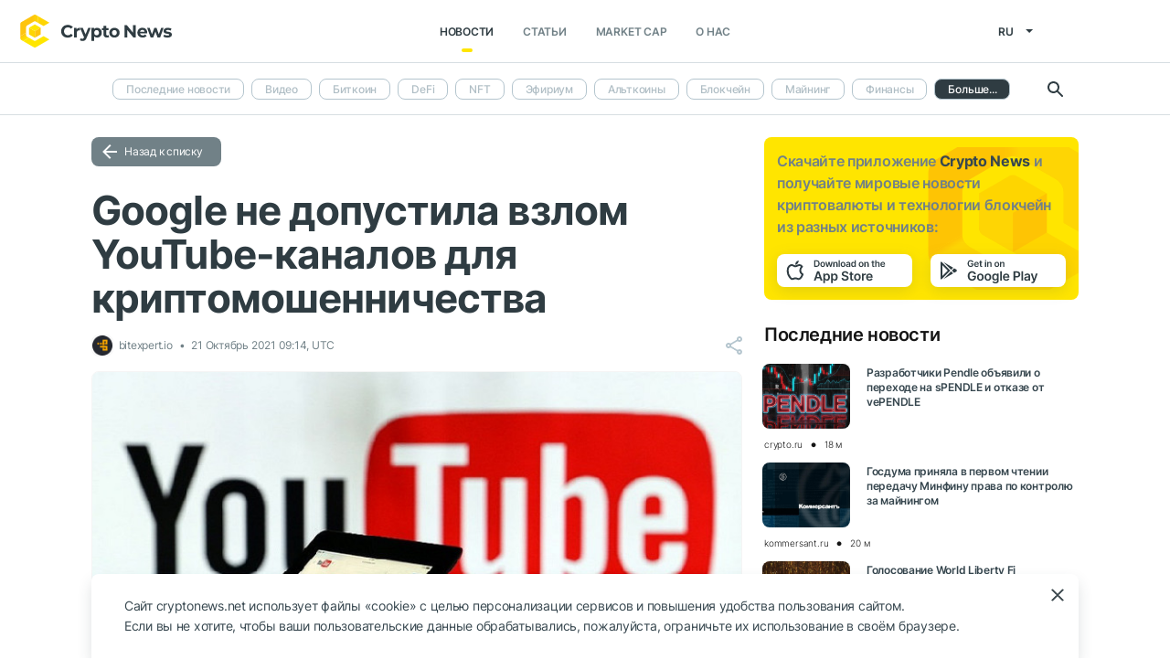

--- FILE ---
content_type: text/html; charset=UTF-8
request_url: https://cryptonews.net/ru/news/security/2322193/
body_size: 8106
content:
<!DOCTYPE html>
<html lang="ru">
<head>
        <meta charset="UTF-8"><meta name="theme-color" content="#37474f"><meta name="viewport" content="width=device-width, maximum-scale=1.0"><meta http-equiv="X-UA-Compatible" content="ie=edge"><link rel="apple-touch-icon" sizes="180x180" href="/site-icons/apple-touch-icon.png"><link rel="manifest" href="/manifest.json"><meta name="robots" content="index, follow"/><meta name="description" content="Представитель группы анализа угроз Google заявил, что экспертам удалось предотвратить масштабную атаку на тысячи YouTube-блогеров для криптовалютного мошенничества. По его словам, с"/><title>Google не допустила взлом YouTube-каналов для криптомошенничества</title><style>body.bg-1 {
            background-position: calc(50% + 285px) -1px;
        }</style><link href="/favicon.ico" rel="shortcut icon" type="image/x-icon"/><link rel="stylesheet" href="/css/min.css?t=1768888952"><script>window.dataLayer = window.dataLayer || [];</script>
<meta name="google-adsense-account" content="ca-pub-8412527436912971">
<!-- Google Tag Manager -->
<script>(function (w, d, s, l, i) {
        w[l] = w[l] || [];
        w[l].push({'gtm.start': new Date().getTime(), event: 'gtm.js'});
        var f = d.getElementsByTagName(s)[0],
            j = d.createElement(s), dl = l != 'dataLayer' ? '&l=' + l : '';
        j.async = true;
        j.src = 'https://www.googletagmanager.com/gtm.js?id=' + i + dl;
        f.parentNode.insertBefore(j, f);
    })(window, document, 'script', 'dataLayer', 'GTM-W7KJBRM');</script>
<!-- End Google Tag Manager -->        <link rel="stylesheet" href="/css/select2.min.css">
            <meta property="og:image" content="https://cnews24.ru/uploads/e4c/e4c8a8da77801e2b05870c77f09180aa6f5f40b5.jpg"/><meta property="og:title" content="Google не допустила взлом YouTube-каналов для криптомошенничества"/><meta property="og:type" content="news"/><meta property="article:published_time" content="2021-10-21T09:14:00+00:00"/>    </head>
<body ng-app="crypto" ng-controller="main"
            ng-class="{'open-header':dropdown_header}"
      data-output_location="news"      class="">
<!-- Google Tag Manager (noscript) -->
<noscript>
    <iframe src="https://www.googletagmanager.com/ns.html?id=GTM-W7KJBRM" height="0" width="0"
            style="display:none;visibility:hidden"></iframe>
</noscript>
<!-- End Google Tag Manager (noscript) -->
<header class="">
    <div class="flex between-xs middle-xs">

                    <div class="search-loop"></div>

<form name="article-search" action="/ru/"
      id="bnt-article-search-form" class="">
    <div class="wrap-fields">
        <span class="close-search-form"></span>
                                <label>
            <input type="text"
                   name="q"
                   placeholder="Поиск"
                   value="">
        </label>
        <label class="label-style">
            <select name="rubricId" data-width="100%" data-minimum-results-for-search="Infinity">
                                                            <option                                 value="-1">Последние новости
                        </option>
                                                                                <option                                 value="-2">Видео
                        </option>
                                                                                <option                                 value="1">Биткоин
                        </option>
                                                                                <option                                 value="14">DeFi
                        </option>
                                                                                <option                                 value="15">NFT
                        </option>
                                                                                <option                                 value="2">Эфириум
                        </option>
                                                                                <option                                 value="3">Альткоины
                        </option>
                                                                                <option                                 value="4">Блокчейн
                        </option>
                                                                                <option                                 value="6">Майнинг
                        </option>
                                                                                <option                                 value="7">Финансы
                        </option>
                                                                                <option                                 value="18">Metaverse
                        </option>
                                                                                <option                                 value="8">Регулирование
                        </option>
                                                                                <option                                 value="9">Безопасность
                        </option>
                                                                                <option                                 value="10">Аналитика
                        </option>
                                                                                <option                                 value="11">Рынок
                        </option>
                                                                                <option                                 value="12">Прочее
                        </option>
                                                                                <option                                 value="16">GameFi
                        </option>
                                                                                <option                                 value="5">ICO
                        </option>
                                                </select>
        </label>
        <button type="submit"></button>
    </div>
</form>    
        <div class="dropdown-header dropdown-icon" ng-click="dropdownHeader()"
     ng-class="{active:dropdown_header}">
</div>

<div class="header-logo">
        <a href="/ru/">
                                    <img src="/i/cnews-logo-new.svg" alt="logo" class="full">
                        </a>
</div>

<div class="header-menu">
    <div class="between-xs middle-xs menu-wrapper">
        <nav class="flex center-xs">
                            <li class="item">
    <a href="/ru/"
       class="active"
    >Новости</a>
</li>
<li class="item">
    <a href="/ru/editorial/all-posts/"
       class=""
    >Статьи</a>
</li>
<li class="item market-cap-item">
    <a href="/ru/market-cap/"
       class="">Market Cap</a>
</li>
<li class="item">
    <a href="/ru/about/"
       class="">
        О нас
    </a>
</li>                    </nav>
    </div>
</div>

<div class="flex middle-xs language_select">
    <span class="current"
          ng-click="language_menu=(!language_menu)"
          ng-class="{'active':language_menu}">
        ru
    </span>

    <ul class="animate-all" ng-class="{'active':language_menu}">
                                                        <li class="">
                        <a href="/news/security/">en</a>
                    </li>
                                                                                            <li class="">
                        <a href="/de/news/security/">de</a>
                    </li>
                                                                <li class="">
                        <a href="/es/news/security/">es</a>
                    </li>
                                                                <li class="">
                        <a href="/ar/news/security/">ar</a>
                    </li>
                                        </ul>
</div>
    </div>
</header>

                        <div class="header-submenu">
        <div class="container flex start-xs middle-xs ">

            <div class="dropdown-top-menu" ng-click="headerDownChange()"></div>

            
                            <ul>
                                                                                                                                                                            <li><a href="/ru/">Последние новости</a></li>
                                                                                                                                                <li><a href="/ru/news/video/">Видео</a></li>
                                                                                                                                                <li><a href="/ru/news/bitcoin/">Биткоин</a></li>
                                                                                                                                                <li><a href="/ru/news/defi/">DeFi</a></li>
                                                                                                                                                <li><a href="/ru/news/nft/">NFT</a></li>
                                                                                                                                                <li><a href="/ru/news/ethereum/">Эфириум</a></li>
                                                                                                                                                <li><a href="/ru/news/altcoins/">Альткоины</a></li>
                                                                                                                                                <li><a href="/ru/news/blockchain/">Блокчейн</a></li>
                                                                                                                                                <li><a href="/ru/news/mining/">Майнинг</a></li>
                                                                                                                                                <li><a href="/ru/news/finance/">Финансы</a></li>
                                                                                                                                                <li><a href="/ru/news/metaverse/">Metaverse</a></li>
                                                                                                                                                <li><a href="/ru/news/legal/">Регулирование</a></li>
                                                                                                                                                                            <li class="active"><span>Безопасность</span></li>
                                                                                                                                                <li><a href="/ru/news/analytics/">Аналитика</a></li>
                                                                                                                                                <li><a href="/ru/news/market/">Рынок</a></li>
                                                                                                                                                <li><a href="/ru/news/other/">Прочее</a></li>
                                                                                                                                                <li><a href="/ru/news/gamefi/">GameFi</a></li>
                                                                                                                                                <li><a href="/ru/news/ico/">ICO</a></li>
                                            
                    <li class="more">
                        <span>Больше...</span>
                        <ul class="more-cryptonews-menu">
                                                                                                                                                                                                                                    <li><a href="/ru/news/">Последние новости</a></li>
                                                                                                                                                                                                <li><a href="/ru/news/video/">Видео</a></li>
                                                                                                                                                                                                <li><a href="/ru/news/bitcoin/">Биткоин</a></li>
                                                                                                                                                                                                <li><a href="/ru/news/defi/">DeFi</a></li>
                                                                                                                                                                                                <li><a href="/ru/news/nft/">NFT</a></li>
                                                                                                                                                                                                <li><a href="/ru/news/ethereum/">Эфириум</a></li>
                                                                                                                                                                                                <li><a href="/ru/news/altcoins/">Альткоины</a></li>
                                                                                                                                                                                                <li><a href="/ru/news/blockchain/">Блокчейн</a></li>
                                                                                                                                                                                                <li><a href="/ru/news/mining/">Майнинг</a></li>
                                                                                                                                                                                                <li><a href="/ru/news/finance/">Финансы</a></li>
                                                                                                                                                                                                <li><a href="/ru/news/metaverse/">Metaverse</a></li>
                                                                                                                                                                                                <li><a href="/ru/news/legal/">Регулирование</a></li>
                                                                                                                                                                                                                                    <li class="active"><span>Безопасность</span></li>
                                                                                                                                                                                                <li><a href="/ru/news/analytics/">Аналитика</a></li>
                                                                                                                                                                                                <li><a href="/ru/news/market/">Рынок</a></li>
                                                                                                                                                                                                <li><a href="/ru/news/other/">Прочее</a></li>
                                                                                                                                                                                                <li><a href="/ru/news/gamefi/">GameFi</a></li>
                                                                                                                                                                                                <li><a href="/ru/news/ico/">ICO</a></li>
                                                                                    </ul>
                    </li>
                </ul>
            
            <div class="search-loop"></div>

<form name="article-search" action="/ru/"
      id="bnt-article-search-form" class="">
    <div class="wrap-fields">
        <span class="close-search-form"></span>
                                <label>
            <input type="text"
                   name="q"
                   placeholder="Поиск"
                   value="">
        </label>
        <label class="label-style">
            <select name="rubricId" data-width="100%" data-minimum-results-for-search="Infinity">
                                                            <option                                 value="-1">Последние новости
                        </option>
                                                                                <option                                 value="-2">Видео
                        </option>
                                                                                <option                                 value="1">Биткоин
                        </option>
                                                                                <option                                 value="14">DeFi
                        </option>
                                                                                <option                                 value="15">NFT
                        </option>
                                                                                <option                                 value="2">Эфириум
                        </option>
                                                                                <option                                 value="3">Альткоины
                        </option>
                                                                                <option                                 value="4">Блокчейн
                        </option>
                                                                                <option                                 value="6">Майнинг
                        </option>
                                                                                <option                                 value="7">Финансы
                        </option>
                                                                                <option                                 value="18">Metaverse
                        </option>
                                                                                <option                                 value="8">Регулирование
                        </option>
                                                                                <option                                 value="9">Безопасность
                        </option>
                                                                                <option                                 value="10">Аналитика
                        </option>
                                                                                <option                                 value="11">Рынок
                        </option>
                                                                                <option                                 value="12">Прочее
                        </option>
                                                                                <option                                 value="16">GameFi
                        </option>
                                                                                <option                                 value="5">ICO
                        </option>
                                                </select>
        </label>
        <button type="submit"></button>
    </div>
</form>        </div>
    </div>

    
<main  >
    <div class="container">

        <noindex>
            <div ng-include="templateAppByOs" ng-if="templateAppByOs"></div>
        </noindex>

                    <noindex>
                <div class="vert top"></div>
            </noindex>
        
        
        <div class="content row">

            
            <section
                    class="col-xs-12 col-sm-9                                            ">
                
    
    <a href="/ru/news/security/" class="btn grey back-to-list">Назад к списку</a>
    <br>

        
    <div class="news-item detail content_text"
         data-article-id="2322193"
         data-id="/ru/news/security/2322193/"
         data-image="https://cnews24.ru/uploads/e4c/e4c8a8da77801e2b05870c77f09180aa6f5f40b5.jpg"
         data-title="Google не допустила взлом YouTube-каналов для криптомошенничества">

        <h1 class="article_title">Google не допустила взлом YouTube-каналов для криптомошенничества</h1>

        <div class="info middle-xs between-xs detail">
            <div class="flex left">
                                                    <span class="source">
                                            <img src="https://cnews24.ru/uploads/logo-resources/2/2155.png" alt="source-logo">&nbsp;
                                            bitexpert.io
                                        </span>
                                <span class="datetime flex middle-xs">
                                                                21 Октябрь 2021 09:14, UTC
                                    </span>
                            </div>
            <div class="flex end-xs right middle-xs">
                
                <div class="share-links flex middle-xs">
                    <span class="share-icon hover"></span>
                </div>
            </div>
        </div>

                    <img src="https://cnews24.ru/uploads/e4c/e4c8a8da77801e2b05870c77f09180aa6f5f40b5.jpg" alt="image" class="article-detail-image" style="margin-bottom: 16px;width:100%">
        
        
                    <div class="content"><div class="cn-content">
<!-- content --><p>Представитель группы анализа угроз Google заявил, что экспертам удалось предотвратить масштабную атаку на тысячи YouTube-блогеров для криптовалютного мошенничества.</p>
<adv data-paragraph="1"></adv><p>По его словам, с 2019 года «русскоязычные хакеры» массово рассылали пользователям YouTube фишинговые письма с якобы запросами на сотрудничество. Вирус в письме позволял хакерам получать пароли блогеров. Аналогичная рассылка проводилась и в других популярных мессенджерах.</p>
<adv data-paragraph="2"></adv><blockquote>
<p>«Подавляющее большинство взломанных YouTube-каналов злоумышленники использовали для мошеннических схем с криптовалютами. Группа хакеров набирала подельников на одном из русскоязычных форумов… Нам удалось обнаружить и заблокировать более 1,6 миллиона фишинговых ссылок и восстановить доступ к 99% аккаунтов блогеров», – сказал эксперт.</p>
</blockquote>
<!-- end-content -->
</div></div>
                            <div class="article-source-link">
                                            <a href="https://bitexpert.io/news/google-ne-dopustila-vzlom-youtube-kanalov-dlya-kriptomoshennichestva/?utm_source=CryptoNews&amp;utm_medium=app" class="source-host" target="_blank">bitexpert.io</a>
                                    </div>
                        </div>

    
            <noindex>
            <div class="vert bottom"></div>
        </noindex>
    
            <div class="m-b-64"></div>
    
    <div id="article-modal-message">
    <div class="article">
        <div class="close animate-all"></div>
        <div class="title"></div>
        <div class="message"></div>
    </div>
</div>


    
    <ul class="share-block" style="display: none">
    <li class="vk">
        <a href="" rel="nofollow noopener" target="_blank" title="">
            <i class="fab fa-vk"></i>
        </a>
    </li>
    <li class="fb">
        <a href="" rel="nofollow noopener" target="_blank" title="">
            <i class="fab fa-facebook"></i>
        </a>
    </li>
    <li class="tw">
        <a href="" rel="nofollow noopener" target="_blank" title="">
            <i class="fab fa-twitter"></i>
        </a>
    </li>
    <li class="vb">
        <a href="" rel="nofollow noopener" target="_blank" title="">
            <i class="fas fa-phone"></i>
        </a>
    </li>
    <li class="wa">
        <a href="" rel="nofollow noopener" target="_blank" title="">
            <i class="fab fa-whatsapp"></i>
        </a>
    </li>
    <li class="tg">
        <a href="" rel="nofollow noopener" target="_blank" title="">
            <i class="fas fa-paper-plane"></i>
        </a>
    </li>
</ul>

            </section>

                        <aside class="col-xs col-sm right-side">
            <div class="download_the_app">
    Скачайте приложение <b>Crypto News</b> и получайте мировые новости криптовалюты и&nbsp;технологии блокчейн из&nbsp;разных источников:
    <div class="apps flex center-xs">
        <a rel="nofollow" target="_blank" href="https://app.appsflyer.com/id1267753692?pid=website&c=cryptonews.net">
                            <img src="/i/app/side_app_store.svg" alt="">
                    </a>
        <a rel="nofollow" target="_blank" href="https://app.appsflyer.com/com.cryptonews?pid=website&c=cryptonews.net">
                            <img src="/i/app/side_google_play.svg" alt="">
                    </a>
    </div>
</div>                            <div class="latest_mews_title">Последние новости</div>

        <div class="latest_articles">
                                                                    <div class="row news-item start-xs">
                    <a href="/ru/news/altcoins/32306219/"
                       class="image-wrap col-xs-12 col-sm-3">
                                                                                                    <span class="image lazy" data-src="https://cnews24.ru/uploads/021/02155c8b63780802d8481b61350b475fa9e65ab6.jpg">
                                                    </span>
                    </a>

                    <div class="desc col-xs">
                        <a href="/ru/news/altcoins/32306219/"
                           class="title">Разработчики Pendle объявили о переходе на sPENDLE и отказе от vePENDLE</a>

                                            </div>

                    <div class="info alt flex middle-xs between-xs">
                        <div class="col-xs">
                            <div class="row middle-xs">
                                <span>crypto.ru</span>
                                <span class="middle-marker"></span>
                                <span class="datetime flex middle-xs">
                                                                            18 м
                                                                    </span>
                            </div>
                        </div>
                                            </div>
                </div>
                                                                                <div class="row news-item start-xs">
                    <a href="/ru/news/mining/32306199/"
                       class="image-wrap col-xs-12 col-sm-3">
                                                                                                    <span class="image lazy" data-src="https://cnews24.ru/uploads/0d7/0d744739a2b8a2a379cd4606a166a34700d8de9c.jpg">
                                                    </span>
                    </a>

                    <div class="desc col-xs">
                        <a href="/ru/news/mining/32306199/"
                           class="title">Госдума приняла в первом чтении передачу Минфину права по контролю за майнингом</a>

                                            </div>

                    <div class="info alt flex middle-xs between-xs">
                        <div class="col-xs">
                            <div class="row middle-xs">
                                <span>kommersant.ru</span>
                                <span class="middle-marker"></span>
                                <span class="datetime flex middle-xs">
                                                                            20 м
                                                                    </span>
                            </div>
                        </div>
                                            </div>
                </div>
                                                                                <div class="row news-item start-xs">
                    <a href="/ru/news/altcoins/32306015/"
                       class="image-wrap col-xs-12 col-sm-3">
                                                                                                    <span class="image lazy" data-src="https://cnews24.ru/uploads/827/827cdc88c520ec6751a5b5ed693b8abdbcc4762a.jpg">
                                                    </span>
                    </a>

                    <div class="desc col-xs">
                        <a href="/ru/news/altcoins/32306015/"
                           class="title">Голосование World Liberty Fi спровоцировало обвинения со стороны большинства представителей сообщества WLFI</a>

                                            </div>

                    <div class="info alt flex middle-xs between-xs">
                        <div class="col-xs">
                            <div class="row middle-xs">
                                <span>crypto.ru</span>
                                <span class="middle-marker"></span>
                                <span class="datetime flex middle-xs">
                                                                            32 м
                                                                    </span>
                            </div>
                        </div>
                                            </div>
                </div>
                                                                                <div class="row news-item start-xs">
                    <a href="/ru/news/blockchain/32306018/"
                       class="image-wrap col-xs-12 col-sm-3">
                                                                                                    <span class="image lazy" data-src="https://cnews24.ru/uploads/7cb/7cbfc4243a54e46e0825cd4c14b0252dc32187be.jpg">
                                                    </span>
                    </a>

                    <div class="desc col-xs">
                        <a href="/ru/news/blockchain/32306018/"
                           class="title">Кризис ценности в криптоиндустрии: рост блокчейна без увеличения ценности токенов</a>

                                            </div>

                    <div class="info alt flex middle-xs between-xs">
                        <div class="col-xs">
                            <div class="row middle-xs">
                                <span>crypto.ru</span>
                                <span class="middle-marker"></span>
                                <span class="datetime flex middle-xs">
                                                                            34 м
                                                                    </span>
                            </div>
                        </div>
                                            </div>
                </div>
                                                                                <div class="row news-item start-xs">
                    <a href="/ru/news/market/32306002/"
                       class="image-wrap col-xs-12 col-sm-3">
                                                                                                    <span class="image lazy" data-src="https://cnews24.ru/uploads/f91/f91c63b08628a6a6489ecd41785ca7c9f99f2c31.jpg">
                                                    </span>
                    </a>

                    <div class="desc col-xs">
                        <a href="/ru/news/market/32306002/"
                           class="title">Токенизация стала главным условием выживания для традиционных бирж</a>

                                            </div>

                    <div class="info alt flex middle-xs between-xs">
                        <div class="col-xs">
                            <div class="row middle-xs">
                                <span>ru.beincrypto.com</span>
                                <span class="middle-marker"></span>
                                <span class="datetime flex middle-xs">
                                                                            49 м
                                                                    </span>
                            </div>
                        </div>
                                            </div>
                </div>
                                                                                <div class="row news-item start-xs">
                    <a href="/ru/news/bitcoin/32305942/"
                       class="image-wrap col-xs-12 col-sm-3">
                                                                                                    <span class="image lazy" data-src="https://cnews24.ru/uploads/f01/f01b875efbe04d53b594acc4ce26de6952e66eb8.jpg">
                                                    </span>
                    </a>

                    <div class="desc col-xs">
                        <a href="/ru/news/bitcoin/32305942/"
                           class="title">Биткоин-инвесторы впервые с 2023 года зафиксировали 30 дней реализованных убытков — CryptoQuant</a>

                                            </div>

                    <div class="info alt flex middle-xs between-xs">
                        <div class="col-xs">
                            <div class="row middle-xs">
                                <span>ru.cointelegraph.com</span>
                                <span class="middle-marker"></span>
                                <span class="datetime flex middle-xs">
                                                                            50 м
                                                                    </span>
                            </div>
                        </div>
                                            </div>
                </div>
                        </div>


                                        <noindex>
                    <div class="vert side"></div>
                </noindex>
                        <h3 class="top-coins-title">Top 5 криптовалют</h3>
<div id="top-coins">
    <ng-include src="topCoinsTemplate" ng-if="topCoinsTemplate">
        <div ng-if="!topCoinsTemplate">
                            <div class="item preload">
                    <div class="icon"></div>
                    <div class="name-symbol">
                        <div class="name"></div>
                        <div class="symbol"></div>
                    </div>
                    <div class="price-percent">
                        <div class="price"></div>
                        <div class="percent red"></div>
                    </div>
                </div>
                            <div class="item preload">
                    <div class="icon"></div>
                    <div class="name-symbol">
                        <div class="name"></div>
                        <div class="symbol"></div>
                    </div>
                    <div class="price-percent">
                        <div class="price"></div>
                        <div class="percent red"></div>
                    </div>
                </div>
                            <div class="item preload">
                    <div class="icon"></div>
                    <div class="name-symbol">
                        <div class="name"></div>
                        <div class="symbol"></div>
                    </div>
                    <div class="price-percent">
                        <div class="price"></div>
                        <div class="percent red"></div>
                    </div>
                </div>
                            <div class="item preload">
                    <div class="icon"></div>
                    <div class="name-symbol">
                        <div class="name"></div>
                        <div class="symbol"></div>
                    </div>
                    <div class="price-percent">
                        <div class="price"></div>
                        <div class="percent red"></div>
                    </div>
                </div>
                            <div class="item preload">
                    <div class="icon"></div>
                    <div class="name-symbol">
                        <div class="name"></div>
                        <div class="symbol"></div>
                    </div>
                    <div class="price-percent">
                        <div class="price"></div>
                        <div class="percent red"></div>
                    </div>
                </div>
                    </div>
    </ng-include>
</div>
                            <noindex>
                    <div class="vert side2"></div>
                </noindex>
                    </aside>
    
                    </div>

    </div>
</main>
    <footer>
    <div class="top container">

        <div class="row start-xs">

            <div class="col-xs-12 col-sm-8 f-side">

                <div class="row wrap-site-menus">
                    <div class="col-xs-12 col-sm cnews-menu">
                        <h3>Новости</h3>
                        <h3 class="more-title" ng-click="news_ets_open=!news_ets_open" ng-class="{open:news_ets_open}">
                            Новости
                            <span class="more" ng-class="{open:news_ets_open}"></span>
                        </h3>
                            <ul ng-class="{open:news_ets_open}">
                                                                        <li class="item"><a href="/ru/" class="middle-xs">Последние новости</a></li>
                                            <li class="item"><a href="/ru/news/video/" class="middle-xs">Видео</a></li>
                                            <li class="item"><a href="/ru/news/bitcoin/" class="middle-xs">Биткоин</a></li>
                                            <li class="item"><a href="/ru/news/defi/" class="middle-xs">DeFi</a></li>
                                            <li class="item"><a href="/ru/news/nft/" class="middle-xs">NFT</a></li>
                                            <li class="item"><a href="/ru/news/ethereum/" class="middle-xs">Эфириум</a></li>
                                                    <li class="item hide"><a href="/ru/news/altcoins/" class="middle-xs">Альткоины</a></li>
                                            <li class="item hide"><a href="/ru/news/blockchain/" class="middle-xs">Блокчейн</a></li>
                                            <li class="item hide"><a href="/ru/news/mining/" class="middle-xs">Майнинг</a></li>
                                            <li class="item hide"><a href="/ru/news/finance/" class="middle-xs">Финансы</a></li>
                                            <li class="item hide"><a href="/ru/news/metaverse/" class="middle-xs">Metaverse</a></li>
                                            <li class="item hide"><a href="/ru/news/legal/" class="middle-xs">Регулирование</a></li>
                                            <li class="item hide"><a href="/ru/news/security/" class="middle-xs">Безопасность</a></li>
                                            <li class="item hide"><a href="/ru/news/analytics/" class="middle-xs">Аналитика</a></li>
                                            <li class="item hide"><a href="/ru/news/market/" class="middle-xs">Рынок</a></li>
                                            <li class="item hide"><a href="/ru/news/other/" class="middle-xs">Прочее</a></li>
                                            <li class="item hide"><a href="/ru/news/gamefi/" class="middle-xs">GameFi</a></li>
                                            <li class="item hide"><a href="/ru/news/ico/" class="middle-xs">ICO</a></li>
                <li class="item cursor more" ng-click="news_ets_open=!news_ets_open"
            ng-show="!news_ets_open">
            <span class="flex">Больше...</span>
        </li>
        <li class="item cursor more" ng-click="news_ets_open=!news_ets_open"
            ng-show="news_ets_open">
            <span class="flex">Свернуть</span>
        </li>
    </ul>

                    </div>

                                            <div class="col-xs-12 col-sm editorial-footer-menu">
                            <h3>Статьи</h3>
                            <h3 class="more-title"
                                ng-class="{open:articles_open}"
                                ng-click="articles_open=!articles_open">Статьи
                                <span class="more" ng-class="{open:articles_open}"></span>
                            </h3>
                                                            <ul ng-class="{open:articles_open}">
                                                                            <li class="item">
                                            <a href="/ru/editorial/all-posts/">
                                                Все статьи</a>
                                        </li>
                                                                            <li class="item">
                                            <a href="/ru/editorial/news/">
                                                Новости</a>
                                        </li>
                                                                            <li class="item">
                                            <a href="/ru/editorial/investments/">
                                                Инвестиции</a>
                                        </li>
                                                                            <li class="item">
                                            <a href="/ru/editorial/regulirovanie/">
                                                Регулирование</a>
                                        </li>
                                                                            <li class="item">
                                            <a href="/ru/editorial/tekhnologii/">
                                                Технологии</a>
                                        </li>
                                                                            <li class="item">
                                            <a href="/ru/editorial/gest-posty/">
                                                Гест-посты</a>
                                        </li>
                                                                            <li class="item">
                                            <a href="/ru/editorial/analitika/">
                                                Аналитика</a>
                                        </li>
                                                                            <li class="item">
                                            <a href="/ru/editorial/press-releases/">
                                                Новости партнеров</a>
                                        </li>
                                                                            <li class="item">
                                            <a href="/ru/editorial/guides/">
                                                Начинающим</a>
                                        </li>
                                                                    </ul>
                                                    </div>
                    
                    <div class="col-xs-12 col-sm about-us-menu">
                        <h3>О нас</h3>
                        <h3 class="more-title" ng-click="about_open=!about_open" ng-class="{open:about_open}">
                            О нас
                            <span class="more" ng-class="{open:about_open}"></span>
                        </h3>
                        <ul ng-class="{open:about_open}">
                                                        
<li class="item ">
    <a href="/ru/about/">О проекте</a>
</li>
<li class="item ">
    <a href="/ru/about-app/">О приложении</a>
</li>
<li class="item ">
    <a href="/ru/advertising/">Реклама</a>
</li>
<li class="item ">
    <a href="/ru/contacts/">Контакты</a>
</li>
<li class="item ">
    <a href="/ru/event/?where%5Bactually%5D=true">Мероприятия</a>
</li>
    <li class="item ">
        <a href="/ru/glossary/">Глоссарий</a>
    </li>
                        </ul>
                    </div>

                    <div class="col-xs-12 col-sm">
                        <h3>Политики</h3>
                        <h3 class="more-title policies" ng-click="polices_open=!polices_open"
                            ng-class="{open:polices_open}">
                            Политики
                            <span class="more" ng-class="{open:polices_open}"></span>
                        </h3>
                        <ul ng-class="{open:polices_open}">
                            <li class="item">
                                <a href="/ru/privacy-policy/">
                                    Политика конфиденциальности</a>
                            </li>
                            <li>
                                <a href="/ru/copyright/">
                                    Правообладателям
                                </a>
                            </li>
                            <li>
                                <a href="/ru/disclaimer/">Дисклеймер</a>
                            </li>
                            <li>
                                <a href="/ru/personal-data/">Политика обработки ПД</a>
                            </li>
                            <li>
                                <a href="/ru/public-offer/">Пользовательское соглашение</a>
                            </li>
                                                    </ul>
                    </div>
                </div>
            </div>

            <div class="col-xs-12 col-sm f-side apps-shared-links">
                <div class="download_the_app">
    Скачайте приложение <b>Crypto News</b> и получайте мировые новости криптовалюты и&nbsp;технологии блокчейн из&nbsp;разных источников:
    <div class="apps flex center-xs">
        <a rel="nofollow" target="_blank" href="https://app.appsflyer.com/id1267753692?pid=website&c=cryptonews.net">
                            <img src="/i/app/side_app_store.svg" alt="">
                    </a>
        <a rel="nofollow" target="_blank" href="https://app.appsflyer.com/com.cryptonews?pid=website&c=cryptonews.net">
                            <img src="/i/app/side_google_play.svg" alt="">
                    </a>
    </div>
</div>                <div class="social-subscribe">
    <div>Подписывайтесь на нас в социальных сетях:</div>
    <div class="social">
                    <div class="item vk">
                <a href="https://vk.ru/cryptonews_rus" target="_blank" rel="nofollow">
                    <i class="fab fa-vk" aria-hidden="true" style="color: #fff"></i>
                </a>
            </div>
                    <div class="item telegram">
                <a href="https://t.me/cryptonews_rus_app" target="_blank" rel="nofollow">
                    <i class="fa fa-paper-plane" aria-hidden="true" style="color: #fff"></i>
                </a>
            </div>
            </div>
</div>

                            </div>

        </div>
    </div>

    <div class="separator">
        <div class="container"></div>
    </div>

    <div class="bottom">
        <div class="container">
            <div class="copyright">
                © 2018 - 2026 Crypto News. При использовании материалов ссылка на cryptonews.net обязательна.
            </div>
        </div>
    </div>

</footer>

<div ng-include="templateCookieAccept" ng-if="templateCookieAccept"></div>    <noindex>
        <div class="vert footer" style="display: none"></div>
    </noindex>
    <script src="/js/controllers/offer-the-news.min.js?t=1768888952"></script>
    <script src="/js/controllers/mistake-form.min.js?t=1768888952"></script>
    <script src="/js/controllers/article-comment-controller.min.js?t=1768888952"></script>
    <script src="/js/min.js?t=1768888952"></script>
    <script src="/js/controllers/shareArticle.min.js?t=1768888952"></script>
    <script src="/js/select2.min.js"></script>

<script data-cfasync="false" type="text/javascript" id="clever-core">
    /* <![CDATA[ */
    (function (document, window) {
        var a, c = document.createElement("script"), f = window.frameElement;

        c.id = "CleverCoreLoader96131";
        c.src = "https://scripts.cleverwebserver.com/b1e029e2fa78ca8833257c47727b46c5.js";

        c.async = !0;
        c.type = "text/javascript";
        c.setAttribute("data-target", window.name || (f && f.getAttribute("id")));
        c.setAttribute("data-callback", "put-your-callback-function-here");
        c.setAttribute("data-callback-url-click", "put-your-click-macro-here");
        c.setAttribute("data-callback-url-view", "put-your-view-macro-here");

        try {
            a = parent.document.getElementsByTagName("script")[0] || document.getElementsByTagName("script")[0];
        } catch (e) {
            a = !1;
        }

        a || (a = document.getElementsByTagName("head")[0] || document.getElementsByTagName("body")[0]);
        a.parentNode.insertBefore(c, a);
    })(document, window);
    /* ]]> */
</script>
</body>
</html>


--- FILE ---
content_type: text/html; charset=UTF-8
request_url: https://cryptonews.net/ru/get/cookiesProcessing
body_size: 409
content:
<div class="cookies_processing">
    <div class="container">
        Сайт cryptonews.net использует файлы «cookie» с целью персонализации сервисов и повышения удобства пользования сайтом.<br>Если вы не хотите, чтобы ваши пользовательские данные обрабатывались, пожалуйста, ограничьте их использование в своём браузере.
        <div class="close-cp" ng-click="acceptCookieProcessing()"></div>
    </div>
</div>